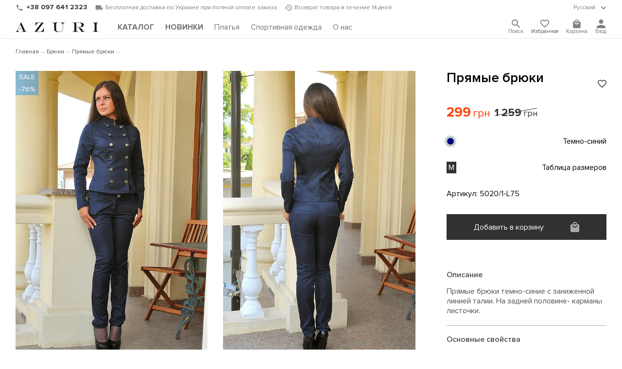

--- FILE ---
content_type: text/html; charset=UTF-8
request_url: https://www.azuri.ua/ru/detail/bryuki-5020-1-temno-siniy/?offer_id=15616
body_size: 17935
content:

<!DOCTYPE html>
<html lang="ru" prefix="og:http://ogp.me/ns#">
<head><script>(function(w,i,g){w[g]=w[g]||[];if(typeof w[g].push=='function')w[g].push(i)})
(window,'G-NEHYLJQ4P7','google_tags_first_party');</script><script async src="/6s2f/"></script>
			<script>
				window.dataLayer = window.dataLayer || [];
				function gtag(){dataLayer.push(arguments);}
				gtag('js', new Date());
				gtag('set', 'developer_id.dY2E1Nz', true);
				
			</script>
			

	<title>Купить Прямые брюки⭐ Магазин женской одежды AZURI</title>

	<link rel="alternate" hreflang="x-default" href="https://www.azuri.ua/detail/bryuki-5020-1-temno-siniy/" />
<link rel="alternate" hreflang="uk" href="https://www.azuri.ua/detail/bryuki-5020-1-temno-siniy/" />
<link rel="alternate" hreflang="ru" href="https://www.azuri.ua/ru/detail/bryuki-5020-1-temno-siniy/" />
<link rel="alternate" hreflang="en" href="https://www.azuri.ua/en/detail/bryuki-5020-1-temno-siniy/" />

		<meta charset="UTF-8"/>
		<meta http-equiv="X-UA-Compatible" content="IE=edge"/>
			<meta name="viewport" content="width=device-width, initial-scale=1.0, shrink-to-fit=no"/>
		<meta name="apple-mobile-web-app-capable" content="yes"/>
		<meta name="google-site-verification" content="IfuS8zKviKrdvwVrcHFiDxLq9LHEY3tqPAJlunQ0vhc" />
	
			<link rel="shortcut icon" href="/favicon.ico" type="image/x-icon">
				<link rel="preload" href="/local/templates/azuri_dev/fnt/ProximaNova-Regular.woff2" as="font" type="font/woff2" crossorigin>
				<link rel="preload" href="/local/templates/azuri_dev/fnt/ProximaNova-Semibold.woff2" as="font" type="font/woff2" crossorigin>
				<link rel="preload" href="/local/templates/azuri_dev/fnt/ProximaNova-Light.woff2" as="font" type="font/woff2" crossorigin>
				<link rel="stylesheet" type="text/css" href="/local/templates/azuri_dev/css/style.min.css?v=1766218855">
							<style>#sale-section{display:initial}@media only screen and (min-width:1024px){#sale-section{display:none}}</style>
			<style>img, svg, embed, object, iframe, video, audio, canvas {
		    vertical-align: middle;
		    max-width: 100%;
		    height: auto;
	    border: 0;
	}
	.box h1 {margin-bottom:1.5rem;font-size:1.8rem;font-weight:500;}
	@media(max-width:768px) { .box h1 {font-size:1.4rem;} }
	</style>

				<meta http-equiv="Content-Type" content="text/html; charset=UTF-8" />
<meta name="robots" content="noindex, follow" />
<meta name="keywords" content="Прямые брюки" />
<meta name="description" content="Заказать Прямые брюки ⭐ Прямые брюки темно-синие с заниженной линией талии. На задней половине- карманы листочки. ⭐ Магазин женской одежды AZURI" />
<link href="/bitrix/js/main/core/css/core.min.css?16228426913575" type="text/css" rel="stylesheet" />



<link href="/bitrix/js/ui/fonts/opensans/ui.font.opensans.min.css?16228426931861" type="text/css"  rel="stylesheet" />
<link href="/bitrix/js/main/popup/dist/main.popup.bundle.min.css?162284269123520" type="text/css"  rel="stylesheet" />
<link href="/bitrix/cache/css/s1/azuri_dev/template_2182a3d4d81c942ee81e3af4d6e02b7d/template_2182a3d4d81c942ee81e3af4d6e02b7d_v1.css?176667898372090" type="text/css"  data-template-style="true" rel="stylesheet" />
<script type="text/javascript">if(!window.BX)window.BX={};if(!window.BX.message)window.BX.message=function(mess){if(typeof mess==='object'){for(let i in mess) {BX.message[i]=mess[i];} return true;}};</script>
<script type="text/javascript">(window.BX||top.BX).message({'JS_CORE_LOADING':'Загрузка...','JS_CORE_NO_DATA':'- Нет данных -','JS_CORE_WINDOW_CLOSE':'Закрыть','JS_CORE_WINDOW_EXPAND':'Развернуть','JS_CORE_WINDOW_NARROW':'Свернуть в окно','JS_CORE_WINDOW_SAVE':'Сохранить','JS_CORE_WINDOW_CANCEL':'Отменить','JS_CORE_WINDOW_CONTINUE':'Продолжить','JS_CORE_H':'ч','JS_CORE_M':'м','JS_CORE_S':'с','JSADM_AI_HIDE_EXTRA':'Скрыть лишние','JSADM_AI_ALL_NOTIF':'Показать все','JSADM_AUTH_REQ':'Требуется авторизация!','JS_CORE_WINDOW_AUTH':'Войти','JS_CORE_IMAGE_FULL':'Полный размер'});</script>

<script type="text/javascript" src="/bitrix/js/main/core/core.min.js?1622842691259871"></script>

<script>BX.setJSList(['/bitrix/js/main/core/core_ajax.js','/bitrix/js/main/core/core_promise.js','/bitrix/js/main/polyfill/promise/js/promise.js','/bitrix/js/main/loadext/loadext.js','/bitrix/js/main/loadext/extension.js','/bitrix/js/main/polyfill/promise/js/promise.js','/bitrix/js/main/polyfill/find/js/find.js','/bitrix/js/main/polyfill/includes/js/includes.js','/bitrix/js/main/polyfill/matches/js/matches.js','/bitrix/js/ui/polyfill/closest/js/closest.js','/bitrix/js/main/polyfill/fill/main.polyfill.fill.js','/bitrix/js/main/polyfill/find/js/find.js','/bitrix/js/main/polyfill/matches/js/matches.js','/bitrix/js/main/polyfill/core/dist/polyfill.bundle.js','/bitrix/js/main/core/core.js','/bitrix/js/main/polyfill/intersectionobserver/js/intersectionobserver.js','/bitrix/js/main/lazyload/dist/lazyload.bundle.js','/bitrix/js/main/polyfill/core/dist/polyfill.bundle.js','/bitrix/js/main/parambag/dist/parambag.bundle.js']);
BX.setCSSList(['/bitrix/js/main/core/css/core.css','/bitrix/js/main/lazyload/dist/lazyload.bundle.css','/bitrix/js/main/parambag/dist/parambag.bundle.css']);</script>
<link rel="canonical" href="https://www.azuri.ua/ru/detail/bryuki-5020-1-temno-siniy/" />
<script type="application/ld+json">{"@context":"https://schema.org","@type":"Organization","@id":"https://www.azuri.ua/#organization","name":"AZURI","url":"https://www.azuri.ua/","logo":"https://www.azuri.ua/local/templates/azuri/img/slogo.png","sameAs":["https://www.instagram.com/azuri.ua/","https://www.facebook.com/azuri.ua/","https://www.youtube.com/channel/UCbdFe1XMEkiasrl3kgxMICQ","https://vm.tiktok.com/ZMd1tdFtr/","https://pinterest.com/azuri_ua/"],"contactPoint":[{"@type":"ContactPoint","telephone":"+380800337525","contactType":"customer service","areaServed":"UA","availableLanguage":["uk","ru","en"]}]}</script>
<script type="application/ld+json">{"@context":"https://schema.org","@type":"WebSite","@id":"https://www.azuri.ua/ru/#website","url":"https://www.azuri.ua/ru/","name":"AZURI","publisher":{"@id":"https://www.azuri.ua/#organization"},"inLanguage":"ru","potentialAction":[{"@type":"SearchAction","target":"https://www.azuri.ua/ru/search/?q={search_term_string}","query-input":"required name=search_term_string"}]}</script>
<script type="text/javascript">(window.BX||top.BX).message({'LANGUAGE_ID':'ru','FORMAT_DATE':'DD.MM.YYYY','FORMAT_DATETIME':'DD.MM.YYYY HH:MI:SS','COOKIE_PREFIX':'BITRIX_SM','SERVER_TZ_OFFSET':'7200','SITE_ID':'s1','SITE_DIR':'/','USER_ID':'','SERVER_TIME':'1769279465','USER_TZ_OFFSET':'0','USER_TZ_AUTO':'Y','bitrix_sessid':'379bf7a2f9b3816450617d1464d40da2'});</script>


<script type="text/javascript" src="/bitrix/js/main/popup/dist/main.popup.bundle.min.js?162284269158736"></script>
<script type="text/javascript">BX.setJSList(['/local/components/bitrix/search.title/script.js']);</script>
<script type="text/javascript">BX.setCSSList(['/local/templates/azuri_dev/template_styles.css']);</script>
<script type="text/javascript">
					(function () {
						"use strict";

						var counter = function ()
						{
							var cookie = (function (name) {
								var parts = ("; " + document.cookie).split("; " + name + "=");
								if (parts.length == 2) {
									try {return JSON.parse(decodeURIComponent(parts.pop().split(";").shift()));}
									catch (e) {}
								}
							})("BITRIX_CONVERSION_CONTEXT_s1");

							if (cookie && cookie.EXPIRE >= BX.message("SERVER_TIME"))
								return;

							var request = new XMLHttpRequest();
							request.open("POST", "/bitrix/tools/conversion/ajax_counter.php", true);
							request.setRequestHeader("Content-type", "application/x-www-form-urlencoded");
							request.send(
								"SITE_ID="+encodeURIComponent("s1")+
								"&sessid="+encodeURIComponent(BX.bitrix_sessid())+
								"&HTTP_REFERER="+encodeURIComponent(document.referrer)
							);
						};

						if (window.frameRequestStart === true)
							BX.addCustomEvent("onFrameDataReceived", counter);
						else
							BX.ready(counter);
					})();
				</script>
<script type="application/ld+json">
{
	"@context": "https://schema.org/",
	"@type": "Product",
	"name": "Прямые брюки",
	"image": ["https://www.azuri.ua/upload/resize_cache/webp/iblock/cab/660_880_1/cabd7fbcc6f498d8dd53cf5956a8f802.webp","https://www.azuri.ua/upload/resize_cache/webp/iblock/559/660_880_1/5595498147d0d88c918dccd6fb8a296a.webp"],
	"description": "Прямые брюки темно-синие с заниженной линией талии. На задней половине- карманы листочки.",
	"sku": "5020/1-L75",
	"brand": {
		"@type": "Brand",
		"name": "AZURI"
	},
	"offers": {
		"@type": "Offer",
		"url": "https://www.azuri.ua/ru/detail/bryuki-5020-1-temno-siniy/",
		"priceCurrency": "UAH",
		"price": "299.00",
		"itemCondition": "https://schema.org/NewCondition",
		"availability": "https://schema.org/InStock"
	}
}
</script>
<style>.tns-outer{padding:0 !important}.tns-outer [hidden]{display:none !important}.tns-outer [aria-controls],.tns-outer [data-action]{cursor:pointer}.tns-slider{-webkit-transition:all 0s;-moz-transition:all 0s;transition:all 0s}.tns-slider>.tns-item{-webkit-box-sizing:border-box;-moz-box-sizing:border-box;box-sizing:border-box}.tns-horizontal.tns-subpixel{white-space:nowrap}.tns-horizontal.tns-subpixel>.tns-item{display:inline-block;vertical-align:top;white-space:normal}.tns-horizontal.tns-no-subpixel:after{content:'';display:table;clear:both}.tns-horizontal.tns-no-subpixel>.tns-item{float:left}.tns-horizontal.tns-carousel.tns-no-subpixel>.tns-item{margin-right:-100%}.tns-no-calc{position:relative;left:0}.tns-gallery{position:relative;left:0;min-height:1px}.tns-gallery>.tns-item{position:absolute;left:-100%;-webkit-transition:transform 0s, opacity 0s;-moz-transition:transform 0s, opacity 0s;transition:transform 0s, opacity 0s}.tns-gallery>.tns-slide-active{position:relative;left:auto !important}.tns-gallery>.tns-moving{-webkit-transition:all 0.25s;-moz-transition:all 0.25s;transition:all 0.25s}.tns-autowidth{display:inline-block}.tns-lazy-img{-webkit-transition:opacity 0.6s;-moz-transition:opacity 0.6s;transition:opacity 0.6s;opacity:0.6}.tns-lazy-img.tns-complete{opacity:1}.tns-ah{-webkit-transition:height 0s;-moz-transition:height 0s;transition:height 0s}.tns-ovh{overflow:hidden}.tns-visually-hidden{position:absolute;left:-10000em}.tns-transparent{opacity:0;visibility:hidden}.tns-fadeIn{opacity:1;filter:alpha(opacity=100);z-index:0}.tns-normal,.tns-fadeOut{opacity:0;filter:alpha(opacity=0);z-index:-1}.tns-vpfix{white-space:nowrap}.tns-vpfix>div,.tns-vpfix>li{display:inline-block}.tns-t-subp2{margin:0 auto;width:310px;position:relative;height:10px;overflow:hidden}.tns-t-ct{width:2333.3333333%;width:-webkit-calc(100% * 70 / 3);width:-moz-calc(100% * 70 / 3);width:calc(100% * 70 / 3);position:absolute;right:0}.tns-t-ct:after{content:'';display:table;clear:both}.tns-t-ct>div{width:1.4285714%;width:-webkit-calc(100% / 70);width:-moz-calc(100% / 70);width:calc(100% / 70);height:10px;float:left}.mini-slider.mini-slider2 .mini-slider-item{position:relative;top:auto;left:auto}
.tns-outer > button{ display:none; }
.tns-nav {position:absolute;bottom:10px;left:10px;right:10px;text-align:center;z-index:2;}
.tns-nav button {background:#fff;width:10px;height:10px;border-radius:100%;opacity:.5;margin:5px;}
.tns-nav button.tns-nav-active {background:none;border:2px solid #000;height:13px;width:13px;}
#tns1 > .tns-item img {width:100%;height:100%;object-fit:cover;/* position: absolute; *//* left: 0; *//* right: 0; *//* bottom: 0; *//* top: 0; */}
#tns1 > .tns-item{height:100%;overflow:hidden;}
#tns1{height:100%;overflow:hidden;}
#tns1-iw{height:100%;}
.tns-outer{height:100%;}

@media(max-width:768px) {
.top-slider{overflow:hidden;}
    .element .mini-slider2:not([data-slider-id]) {
        max-height: 700px;
	background:none;
        }
	.element .images-gallery{overflow:hidden;height: 142.5vw;}
	.element .btn-basket{justify-content: center}
}
</style>
<meta property="og:image" content="https://www.azuri.ua/upload/resize_cache/webp/iblock/cab/cabd7fbcc6f498d8dd53cf5956a8f802.webp" />
<meta property="og:type" content="article" />
<meta property="og:title" content="Прямые брюки ⭐ Магазин женской одежды ТМ AZURI" />
<meta property="og:description" content="Прямые брюки ⭐ Прямые брюки темно-синие с заниженной линией талии. На задней половине- карманы листочки. ⭐ Магазин женской одежды ТМ AZURI" />
<meta property="og:url" content="https://www.azuri.ua/ru/detail/bryuki-5020-1-temno-siniy/" />



<script type="text/javascript"  src="/bitrix/cache/js/s1/azuri_dev/template_7cfe2fed919d8deeaacb0e3163e20255/template_7cfe2fed919d8deeaacb0e3163e20255_v1.js?176667898310302"></script>
<script type="text/javascript">var _ba = _ba || []; _ba.push(["aid", "5d791f5afbaa469897b68d0f25a9367a"]); _ba.push(["host", "www.azuri.ua"]); (function() {var ba = document.createElement("script"); ba.type = "text/javascript"; ba.async = true;ba.src = (document.location.protocol == "https:" ? "https://" : "http://") + "bitrix.info/ba.js";var s = document.getElementsByTagName("script")[0];s.parentNode.insertBefore(ba, s);})();</script>


							<!-- Analytics queue bootstrap (third-party scripts loaded with a short delay in footer) -->
			<script>
				window.dataLayer = window.dataLayer || [];
				window.dataLayer.push({ 'gtm.start': new Date().getTime(), event: 'gtm.js' });
				function gtag(){window.dataLayer.push(arguments);}
				gtag('js', new Date());
				gtag('config', 'G-NEHYLJQ4P7');

				(function(f){
					if (f.fbq) { return; }
					const n = f.fbq = function(){
						return n.callMethod ? n.callMethod.apply(n, arguments) : n.queue.push(arguments);
					};
					if (!f._fbq) { f._fbq = n; }
					n.push = n;
					n.loaded = false;
					n.version = '2.0';
					n.queue = [];
				})(window);
				fbq('init', '454321471578154');
				fbq('track', 'PageView');
			</script>
	</head>

<body>
	<noscript><iframe src="https://www.googletagmanager.com/ns.html?id=GTM-NG4S87J" height="0" width="0" style="display:none;visibility:hidden"></iframe></noscript>
	<noscript><img height="1" width="1" style="display:none" src="https://www.facebook.com/tr?id=454321471578154&ev=PageView&noscript=1"/></noscript>
		<header id="__header">
			<div class="top-line">
				<section class="only-desktop">
					<div class="phone">
						<img src="/local/templates/azuri/img/phone.svg" alt="phone" width="16" height="16"/>
						<a href="tel:0800337525">0 800 337 525</a>
					</div>
					<div class="info-shipping">
						<img src="/local/templates/azuri/img/shipping.svg" alt="shipping" width="16" height="16"/>
						Бесплатная доставка по Украине при полной оплате заказа					</div>
					<div class="info-moneyback">
						<img src="/local/templates/azuri/img/moneyback.svg" alt="moneyback" width="15" height="12"/>
						Возврат товара в течение 14 дней					</div>
				</section>
			<div class="lang-version">
				<details role="toggle">
					<summary>
						<div class="summary-tag">
								Русский								<img src="/local/templates/azuri/img/chevron-down.svg" alt="caret" role="caret" width="16" height="16"/>
							</div>
						</summary>
					<section>
						<ul>
							<li class=""><a href="/detail/bryuki-5020-1-temno-siniy/">Українською</a></li><li class="active"><a href="javascript:location.assign('/ru/detail/bryuki-5020-1-temno-siniy/')">Русский</a></li><li class=""><a href="/en/detail/bryuki-5020-1-temno-siniy/">English</a></li>						</ul>
					</section>
				</details>
			</div>
					</div>
		<div class="bottom-line">
						<div id="toggle-menu" onclick="document.body.classList.toggle('__menu')">
				<span></span>
				<span></span>
				<span></span>
			</div>
			<a class="logo" href="/ru/"><img src="/local/templates/azuri/img/logo.svg" alt="logo"/></a>
			<nav class="menu">
				<ul>
										<li id="main-menu-trigger" class="">
													<a href="/ru/catalog/"><b>КАТАЛОГ</b></a>
											</li>
											<li class=""><a href="/ru/catalog/novinki/"><span style="font-weight:bold;">НОВИНКИ</span></a></li>
											<li class=""><a href="/ru/catalog/platya-kombinezony/"><span style="">Платья</span></a></li>
											<li class=""><a href="/ru/catalog/sportivnaya-odezhda/"><span style="">Спортивная одежда</span></a></li>
											<li class=""><a href="/ru/about/"><span style="">О нас</span></a></li>
									</ul>
			</nav>
			<div class="access">
				<details class="search" role="toggle" onclick="selectSearchText(this)">
					<summary>
						<div class="summary-tag">
														<svg viewBox="0 0 18 18"  fill="currentColor" xmlns="http://www.w3.org/2000/svg">
								<path d="M12.5 11H11.71L11.43 10.73C12.41 9.59 13 8.11 13 6.5C13 2.91 10.09 0 6.5 0C2.91 0 0 2.91 0 6.5C0 10.09 2.91 13 6.5 13C8.11 13 9.59 12.41 10.73 11.43L11 11.71V12.5L16 17.49L17.49 16L12.5 11ZM6.5 11C4.01 11 2 8.99 2 6.5C2 4.01 4.01 2 6.5 2C8.99 2 11 4.01 11 6.5C11 8.99 8.99 11 6.5 11Z" fill="#7E838B"/>
							</svg>
							<span>Поиск</span>
						</div>
					</summary>
					<section class="search-form">
							<div id="title-search">
		<form action="/ru/search/">
			<div class="inner-layout">
				<input required id="title-search-input" type="search" name="q" inputmode="verbatim" value="" placeholder="Что будем искать?" autocomplete="off" autofocus/>
								<button name="s" value="Поиск">Поиск</button>
			</div>
		</form>
	</div>

<script>
	BX.ready(function(){
		new JCTitleSearch({
			'AJAX_PAGE' : '/ru/detail/bryuki-5020-1-temno-siniy/?offer_id=15616&amp;ELEMENT_CODE=bryuki-5020-1-temno-siniy',
			'CONTAINER_ID': 'title-search',
			'INPUT_ID': 'title-search-input',
			'MIN_QUERY_LEN': 2
		});
	});
</script>					</section>
				</details>
				<div class="favorites-container" data-items="0">
					<a href="/ru/personal/wishlist/">
												<svg viewBox="0 0 20 19" fill="currentColor" xmlns="http://www.w3.org/2000/svg">
							<path d="M14.5 0C12.76 0 11.09 0.81 10 2.09C8.91 0.81 7.24 0 5.5 0C2.42 0 0 2.42 0 5.5C0 9.28 3.4 12.36 8.55 17.04L10 18.35L11.45 17.03C16.6 12.36 20 9.28 20 5.5C20 2.42 17.58 0 14.5 0ZM10.1 15.55L10 15.65L9.9 15.55C5.14 11.24 2 8.39 2 5.5C2 3.5 3.5 2 5.5 2C7.04 2 8.54 2.99 9.07 4.36H10.94C11.46 2.99 12.96 2 14.5 2C16.5 2 18 3.5 18 5.5C18 8.39 14.86 11.24 10.1 15.55Z" fill="#7E838B"/>
						</svg>
						<span>Избранное</span>
					</a>
				</div>
									<div class="basket" data-items="0">
						<a href="/ru/personal/basket/" onclick="document.body.classList.toggle('__basket'); return false;">
													<svg viewBox="0 0 18 21" fill="currentColor" xmlns="http://www.w3.org/2000/svg">
							<path d="M16 5H14C14 2.24 11.76 0 9 0C6.24 0 4 2.24 4 5H2C0.9 5 0.00999999 5.9 0.00999999 7L0 19C0 20.1 0.9 21 2 21H16C17.1 21 18 20.1 18 19V7C18 5.9 17.1 5 16 5ZM9 2C10.66 2 12 3.34 12 5H6C6 3.34 7.34 2 9 2ZM9 12C6.24 12 4 9.76 4 7H6C6 8.66 7.34 10 9 10C10.66 10 12 8.66 12 7H14C14 9.76 11.76 12 9 12Z" fill="#7E838B"/>
						</svg>
						<span>Корзина</span>
					</a>
				</div>
									<div class="account">
						<a onclick="modal.getContent('/lib/auth.php',{onopen:{},init:'Y',lang_id:'ru'},'authFormInit')" id="_log_in">
							<svg viewBox="0 0 16 16" fill="currentColor" xmlns="http://www.w3.org/2000/svg">
								<path d="M8 8C10.21 8 12 6.21 12 4C12 1.79 10.21 0 8 0C5.79 0 4 1.79 4 4C4 6.21 5.79 8 8 8ZM8 10C5.33 10 0 11.34 0 14V16H16V14C16 11.34 10.67 10 8 10Z" fill="#7E838B"/>
							</svg>
														<span>Вход</span>
						</a>
					</div>
							</div>
		</div>

		<div id="catalog-menu">
			<div class="box content">
				<div class="always">
										<span id="full-catalog" class=""><a href="/ru/catalog/"><b>КАТАЛОГ</b></a></span>
					<details  class=""><summary><div class="summary-tag"><a href="/ru/catalog/novinki/">НОВИНКИ</a></div></summary><ul></ul></details><details  class=""><summary><div class="summary-tag"><a href="/ru/catalog/platya-kombinezony/">Платья, комбинезоны</a><img src="/local/templates/azuri/img/chevron-down.svg" alt="caret" role="caret"/></div></summary><ul><li class=""><a href="/ru/catalog/korotkie/">Короткие</a></li><li class=""><a href="/ru/catalog/midi/">Миди</a></li><li class=""><a href="/ru/catalog/dlinnye/">Длинные</a></li><li class=""><a href="/ru/catalog/odnotonnye/">Однотонные</a></li><li class=""><a href="/ru/catalog/ofisnye/">Офисные</a></li><li class=""><a href="/ru/catalog/vechernie/">Вечерние</a></li><li class=""><a href="/ru/catalog/s-printom/">С принтом</a></li><li class=""><a href="/ru/catalog/sarafany/">Сарафаны</a></li><li class=""><a href="/ru/catalog/kombinezony/">Комбинезоны</a></li></ul></details><details  class=""><summary><div class="summary-tag"><a href="/ru/catalog/rubashki-bluzy/">Рубашки, блузы</a><img src="/local/templates/azuri/img/chevron-down.svg" alt="caret" role="caret"/></div></summary><ul><li class=""><a href="/ru/catalog/bluzki/">Блузки</a></li><li class=""><a href="/ru/catalog/odnotonnye_1/">Однотонные</a></li><li class=""><a href="/ru/catalog/printovannye/">Принтованные</a></li><li class=""><a href="/ru/catalog/rubashki_1/">Рубашки</a></li><li class=""><a href="/ru/catalog/s-dlinnym-rukavom/">С длинным рукавом</a></li><li class=""><a href="/ru/catalog/s-korotkim-rukavom/">С коротким рукавом</a></li></ul></details><details  class=""><summary><div class="summary-tag"><a href="/ru/catalog/pidzhaki-kostyumy/">Пиджаки, костюмы</a><img src="/local/templates/azuri/img/chevron-down.svg" alt="caret" role="caret"/></div></summary><ul><li class=""><a href="/ru/catalog/bryuki_2/">Брюки</a></li><li class=""><a href="/ru/catalog/pidzhaki/">Пиджаки</a></li><li class=""><a href="/ru/catalog/yubki/">Юбки</a></li><li class=""><a href="/ru/catalog/kostyumy/">Костюмы</a></li></ul></details><details  class=""><summary><div class="summary-tag"><a href="/ru/catalog/yubki_1/">Юбки</a><img src="/local/templates/azuri/img/chevron-down.svg" alt="caret" role="caret"/></div></summary><ul><li class=""><a href="/ru/catalog/dlinnye_1/">Длинные</a></li><li class=""><a href="/ru/catalog/kozhanye/">Кожаные</a></li><li class=""><a href="/ru/catalog/korotkie_1/">Короткие</a></li><li class=""><a href="/ru/catalog/midi_1/">Миди</a></li><li class=""><a href="/ru/catalog/plissirovannye/">Плиссированные</a></li></ul></details><details  class=""><summary><div class="summary-tag"><a href="/ru/catalog/bryuki/">Брюки</a><img src="/local/templates/azuri/img/chevron-down.svg" alt="caret" role="caret"/></div></summary><ul><li class=""><a href="/ru/catalog/losiny/">Лосины</a></li><li class=""><a href="/ru/catalog/bryuki_1/">Брюки</a></li></ul></details><details  class=""><summary><div class="summary-tag"><a href="/ru/catalog/shorty/">Шорты</a><img src="/local/templates/azuri/img/chevron-down.svg" alt="caret" role="caret"/></div></summary><ul><li class=""><a href="/ru/catalog/povsednevnye-shorty/">Повседневные шорты</a></li><li class=""><a href="/ru/catalog/sportivnye-shorty/">Спортивные шорты</a></li></ul></details><details  class=""><summary><div class="summary-tag"><a href="/ru/catalog/kardigany-svitery/">Кардиганы, свитеры</a><img src="/local/templates/azuri/img/chevron-down.svg" alt="caret" role="caret"/></div></summary><ul><li class=""><a href="/ru/catalog/zhilety/">Жилеты</a></li><li class=""><a href="/ru/catalog/kardigany/">Кардиганы</a></li><li class=""><a href="/ru/catalog/svitery/">Свитеры</a></li></ul></details><details  class=""><summary><div class="summary-tag"><a href="/ru/catalog/dzhinsy/">Джинсы</a><img src="/local/templates/azuri/img/chevron-down.svg" alt="caret" role="caret"/></div></summary><ul><li class=""><a href="/ru/catalog/dzhinsovye-bryuki/">Джинсовые брюки</a></li><li class=""><a href="/ru/catalog/dzhinsovye-yubki/">Джинсовые юбки</a></li></ul></details><details  class=""><summary><div class="summary-tag"><a href="/ru/catalog/sportivnaya-odezhda/">Спортивная одежда</a><img src="/local/templates/azuri/img/chevron-down.svg" alt="caret" role="caret"/></div></summary><ul><li class=""><a href="/ru/catalog/kostyumy-progulochnye/">Костюмы прогулочные</a></li><li class=""><a href="/ru/catalog/sportivnye-bryuki/">Спортивные брюки</a></li><li class=""><a href="/ru/catalog/tyeplye-kostyumy/">Тёплые костюмы</a></li><li class=""><a href="/ru/catalog/khudi-kofty-i-svitshoty/">Худи, кофты и свитшоты</a></li></ul></details><details  class=""><summary><div class="summary-tag"><a href="/ru/catalog/svitshoty/">Свитшоты</a><img src="/local/templates/azuri/img/chevron-down.svg" alt="caret" role="caret"/></div></summary><ul><li class=""><a href="/ru/catalog/bez-kapyushona/">Без капюшона</a></li><li class=""><a href="/ru/catalog/odnotonnye_2/">Однотонные</a></li><li class=""><a href="/ru/catalog/s-kapyushonom/">С капюшоном</a></li><li class=""><a href="/ru/catalog/s-printom_1/">С принтом</a></li><li class=""><a href="/ru/catalog/tyeplye/">Тёплые</a></li></ul></details><details  class=""><summary><div class="summary-tag"><a href="/ru/catalog/futbolki-topy-bodi-longslivy/">Футболки, топы, боди, лонгсливы</a><img src="/local/templates/azuri/img/chevron-down.svg" alt="caret" role="caret"/></div></summary><ul><li class=""><a href="/ru/catalog/bodi/">Боди</a></li><li class=""><a href="/ru/catalog/krop-topy/">Кроп-топы</a></li><li class=""><a href="/ru/catalog/mayki/">Майки</a></li><li class=""><a href="/ru/catalog/futbolki/">Футболки</a></li><li class=""><a href="/ru/catalog/longslivy/">Лонгсливы</a></li></ul></details><details  class=""><summary><div class="summary-tag"><a href="/ru/catalog/domashnyaya-odezhda/">Домашняя одежда</a><img src="/local/templates/azuri/img/chevron-down.svg" alt="caret" role="caret"/></div></summary><ul><li class=""><a href="/ru/catalog/pizhamy/">Пижамы</a></li></ul></details><details  class=""><summary><div class="summary-tag"><a href="/ru/catalog/verkhnyaya-odezhda/">Верхняя одежда</a><img src="/local/templates/azuri/img/chevron-down.svg" alt="caret" role="caret"/></div></summary><ul><li class=""><a href="/ru/catalog/palto/">Пальто</a></li></ul></details><details  class=""><summary><div class="summary-tag"><a href="/ru/catalog/aksessuary/">Аксессуары</a><img src="/local/templates/azuri/img/chevron-down.svg" alt="caret" role="caret"/></div></summary><ul><li class=""><a href="/ru/catalog/golovnye-ubory/">Головные уборы</a></li></ul></details><details  class=""><summary><div class="summary-tag"><a href="/ru/catalog/muzhskaya-odezhda/">Мужская одежда</a><img src="/local/templates/azuri/img/chevron-down.svg" alt="caret" role="caret"/></div></summary><ul><li class=""><a href="/ru/catalog/futbolki_1/">Футболки</a></li><li class=""><a href="/ru/catalog/shorty_1/">Шорты</a></li><li class=""><a href="/ru/catalog/rubashki_2/">Рубашки</a></li><li class=""><a href="/ru/catalog/sportivnaya-odezhda_1/">Спортивная одежда</a></li></ul></details><details  class=""><summary><div class="summary-tag"><a href="/ru/catalog/rozprodazha/">Розпродажа</a><img src="/local/templates/azuri/img/chevron-down.svg" alt="caret" role="caret"/></div></summary><ul><li class=""><a href="/ru/catalog/platya-i-yubki/">Платья и Юбки</a></li><li class=""><a href="/ru/catalog/bluzki-rubashki-topy/">Блузки, рубашки, топы</a></li><li class=""><a href="/ru/catalog/sport-cesual/">Спорт cesual</a></li><li class=""><a href="/ru/catalog/trikotazh-svitera-longslivy/">Трикотаж, свитера, лонгсливы</a></li><li class=""><a href="/ru/catalog/verkhnyaya-odezhda-kostyumy-bryuki/">Верхняя одежда, костюмы, брюки</a></li></ul></details>				</div>
							</div>
			<!-- <a class="close-menu" onclick="document.body.classList.remove('__menu')">&#x2715;</a> -->
		</div>

		<!-- Здесь компонент мини-корзины -->
		<div id="mini-basket" data-title="Корзина" class="">
						<hr data-item="">
<div class="scroller" data-count="0">
		<div class="notify"></div>
	<div class="list">
		Ваша корзина пуста	</div>
</div>

	<script>
		document.querySelector('header .basket').dataset.items = 0;
	</script>
		</div>

	</header>
			<main id="main">
	
			
<div class="box content mb-2_0">
	<br>
	<ul class="breadcrumbs" itemprop="http://schema.org/breadcrumb" itemscope itemtype="http://schema.org/BreadcrumbList">
		<li itemprop="itemListElement" itemscope itemtype="https://schema.org/ListItem"><a href="/ru/" itemprop="item"><span itemprop="name">Главная</span></a><meta itemprop="position" content="1"/></li><li itemprop="itemListElement" itemscope itemtype="https://schema.org/ListItem"><a href="/ru/catalog/bryuki/" itemprop="item"><span itemprop="name">Брюки</span></a><meta itemprop="position" content="2"/></li><li itemprop="itemListElement" itemscope itemtype="https://schema.org/ListItem"><a href="/ru/detail/bryuki-5020-1-temno-siniy/" itemprop="item" aria-current="page"><span itemprop="name">Прямые брюки</span></a><meta itemprop="position" content="3"/></li>	</ul>
</div>

<div class="box content mb-4_0">
	
<div class="element mb-4_0">
	<div class="images-gallery mb-2_0">
		<div class="label-container short" data-label="SALE">
			<div class="label-item label-item--sale" data-before="SALE" data-after="-76%"></div>
			<div class="label-item label-item--action" data-before="АКЦИЯ" data-after="-76%"></div>
		</div>
		<ul class="mini-slider2 gallery" data-type="glide" data-auto="" data-oninit="sliderOnLoad" data-onchange="sliderOnChange" data-dir="rtl" data-duration="500">
			<li><div class="img-box"><img src="/upload/resize_cache/webp/iblock/cab/660_880_1/cabd7fbcc6f498d8dd53cf5956a8f802.webp" alt="Прямые брюки" data-zoom draggable="false" loading="eager" fetchpriority="high" decoding="async" width="584" height="880" /></div></li>
							<li><div class="img-box"><img src="/upload/resize_cache/webp/iblock/559/660_880_1/5595498147d0d88c918dccd6fb8a296a.webp" alt="Прямые брюки" data-zoom draggable="false" loading="lazy" decoding="async" width="584" height="880" /></div></li>
					</ul>
	</div>
	<div class="element-info" role="favorites">
				<div class="name mb-1_0">
			<h1>Прямые брюки</h1>
							<span data-offer_id="15616" title="Добавить в избранное"><svg class="favorites hidden" xmlns="http://www.w3.org/2000/svg" fill="currentColor" viewBox="0 0 20 19"><path d="M14.5 0C12.76 0 11.09 0.81 10 2.09C8.91 0.81 7.24 0 5.5 0C2.42 0 0 2.42 0 5.5C0 9.28 3.4 12.36 8.55 17.04L10 18.35L11.45 17.03C16.6 12.36 20 9.28 20 5.5C20 2.42 17.58 0 14.5 0ZM10.1 15.55L10 15.65L9.9 15.55C5.14 11.24 2 8.39 2 5.5C2 3.5 3.5 2 5.5 2C7.04 2 8.54 2.99 9.07 4.36H10.94C11.46 2.99 12.96 2 14.5 2C16.5 2 18 3.5 18 5.5C18 8.39 14.86 11.24 10.1 15.55Z" fill="currentColor"/></svg></span>
								</div>
		<div class="__price mb-2_0">
						<span data-valuta="грн">1 259</span>
			<span data-valuta="грн" data-wholesale="">299</span>
		</div>
		<div class="color-line mb-2_0">
			<div class="__colors">
									<label title="Темно-синий"><input checked type="radio" name="color" value="L75" onchange="gtm_prod('5020/1-L75');offerColor(this);metaPixelVievContent('5020/1-L75')"/><span style="background-image:url(/upload/resize_cache/webp/upload/uf/b72/b7200ebb916279fd28936d0ce2dd5b9a.webp)"></span></label>
							</div>
			<span>Темно-синий</span>
		</div>
		<div class="size-line mb-2_0">
			<div class="__sizes">
														<label >
						<input checked type="radio" name="size" value="M" onchange="offerSize(this)" />
						<span>M</span>
											</label>
							</div>
			<span onclick="modal.getContent('/lib/size_table.php', {lang: 'ru'})">Таблица размеров</span>
		</div>

		<div class="mb-2_0">Артикул: <span id="art">5020/1-L75</span></div>

		<button id="add-to-basket" class="btn-basket mb-4_0" data-avail="1" data-offer_id="15616" data-currency="UAH" data-xml_id="2c61a543-af47-11e7-9856-000c297b3582" data-price="299.00" onclick="miniBasket.add(this)" >
			Добавить в корзину			<svg xmlns="http://www.w3.org/2000/svg" width="18" height="21" fill="currentColor" viewBox="0 0 18 21">
				<path d="M16 5H14C14 2.24 11.76 0 9 0C6.24 0 4 2.24 4 5H2C0.9 5 0.00999999 5.9 0.00999999 7L0 19C0 20.1 0.9 21 2 21H16C17.1 21 18 20.1 18 19V7C18 5.9 17.1 5 16 5ZM9 2C10.66 2 12 3.34 12 5H6C6 3.34 7.34 2 9 2ZM9 12C6.24 12 4 9.76 4 7H6C6 8.66 7.34 10 9 10C10.66 10 12 8.66 12 7H14C14 9.76 11.76 12 9 12Z" fill="#aaa">
			</svg>
		</button>


		<div class="description mb-4_0">
			<h6 class="reg mb-1_0">Описание</h6>
			<div>Прямые брюки темно-синие с заниженной линией талии. На задней половине- карманы листочки.</div>
			<br><hr><br>
			<h6 class="reg mb-1_0">Основные свойства</h6>
			<ul class="props-list">
				<li><b>Материал</b><span>Костюмная&nbsp;Мемори</span></li><li><b>Состав</b><span>50%&nbsp;коттон,<wbr>&nbsp;40%&nbsp;полиэстер,<wbr>&nbsp;10%&nbsp;эластан</span></li><li><b>Застежка</b><span>Змейка</span></li><li><b>Особенности кроя</b><span>Узкий</span></li><li><b>Карман</b><span>Да</span></li>			</ul>
			<br><hr>
		</div>
		<div class="advert">
			<div class="info-shipping">
				<img src="/local/templates/azuri/img/shipping.svg" alt="shipping"/>
				Бесплатная доставка по Украине			</div>
			<div class="info-moneyback">
				<img src="/local/templates/azuri/img/moneyback.svg" alt="moneyback"/>
				Возврат товара в течение 14 дней			</div>
		</div>
	</div>
</div>

<script>
	const __offer = {"L75":{"SIZE":{"M":{"ID":15616,"SHOW":true}},"COLOR":"\/upload\/uf\/b72\/b7200ebb916279fd28936d0ce2dd5b9a.png","NAME":"\u0422\u0435\u043c\u043d\u043e-\u0441\u0438\u043d\u0438\u0439","PICTURE_ORIGINAL":"\/upload\/resize_cache\/webp\/iblock\/cab\/cabd7fbcc6f498d8dd53cf5956a8f802.webp","PICTURE":"\/upload\/resize_cache\/iblock\/cab\/660_880_1\/cabd7fbcc6f498d8dd53cf5956a8f802.jpg","PICTURE_W":584,"PICTURE_H":880,"HORIZONTAL_PICTURE_ORIGINAL":"\/upload\/resize_cache\/webp\/iblock\/787\/7876dd1236bd8b087df6dc66c09dbfcb.webp","HORIZONTAL_PICTURE":"\/upload\/resize_cache\/iblock\/787\/1320_880_1\/7876dd1236bd8b087df6dc66c09dbfcb.jpg","HORIZONTAL_PICTURE_W":584,"HORIZONTAL_PICTURE_H":880,"TOVAR_NAME":"\u041f\u0440\u044f\u043c\u044b\u0435 \u0431\u0440\u044e\u043a\u0438","MORE_PHOTO_ORIGINAL":["\/upload\/resize_cache\/webp\/iblock\/559\/5595498147d0d88c918dccd6fb8a296a.webp"],"MORE_PHOTO":["\/upload\/resize_cache\/iblock\/559\/660_880_1\/5595498147d0d88c918dccd6fb8a296a.jpg"],"MORE_PHOTO_W":[584],"MORE_PHOTO_H":[880],"PRICE":{"PRICE_XML_ID":"2c61a543-af47-11e7-9856-000c297b3582","ICON_SHOW":"SALE","BASE_PRICE":"1259.00","DISCOUNT_PRICE":"299.00","DISCOUNT":960,"PERCENT":76.3,"ID":19,"BASE_OPT":null,"PRIZ_OPT":false,"CURRENCY":"\u0433\u0440\u043d","CURRENCY_BASKET":"UAH","DIGIT":0,"BASE_PRICE_PRINT":"","DISCOUNT_PRICE_PRINT":"299 \u0433\u0440\u043d"},"ARTICLE":"5020\/1-L75"}};
	const __gtm_prod = {"5020\/1-L75":{"name":"\u041f\u0440\u044f\u043c\u044b\u0435 \u0431\u0440\u044e\u043a\u0438","id":"5020\/1-L75","price":"299.00","price_old":"1259.00","brand":"Azuri","category":"\u0411\u0440\u044e\u043a\u0438","variant":"\u0422\u0435\u043c\u043d\u043e-\u0441\u0438\u043d\u0438\u0439"}};
	const gtmList = localStorage.getItem('GTM_LIST');

	let __item = '5020/1-L75';
	let __currency_code = 'UAH';

	function gtagjs(event_name, all = true) {
		let item, items = [], i = 0;
		if(all) {
			for(let k in __gtm_prod) {
				item = __gtm_prod[k];
				items.push({
					item_id: k,
					item_name: item.name,
					discount: parseFloat(item.price_old) - parseFloat(item.price),
					index: i++,
					item_brand: item.brand,
					item_category: item.category,
					item_variant: item.variant,
					price: parseFloat(item.price_old),
					quantity: 1
				});
			}
		} else {
			item = __gtm_prod[__item];
			items.push({
				item_id: __item,
				item_name: item.name,
				discount: parseFloat(item.price_old) - parseFloat(item.price),
				index: i++,
				item_brand: item.brand,
				item_category: item.category,
				item_variant: item.variant,
				price: parseFloat(item.price_old),
				quantity: 1
			});
		}
		gtag("event", event_name, {
			currency: __currency_code,
			value: parseFloat(__gtm_prod[__item].price),
			items: items
		});
	}

	function gtm_prod(key) {
		try {
			__item = key;
			// dataLayer.push({ ecommerce: null }); // Clear the previous ecommerce object.
			dataLayer.push({
				event: 'productDetail',
				ecommerce: {
					detail: {
						actionField: {list: gtmList}, //a list from where a product was opened.
						products: [ __gtm_prod[key] ]
					}
				}
			});
			setTimeout(() => {
				// dataLayer.push({ ecommerce: null }); // Clear the previous ecommerce object.
				dataLayer.push({
					ecommerce: {
						currencyCode: __currency_code,
						impressions: [ __gtm_prod[key] ]
					}
				});
			}, 100);
		} catch(err) {
			console.warn(err);
		}
	}

	/*
	function gtm_basket_add() {
		try {
			//gtagjs("add_to_cart", false);
			let obj = {}, pobj = __gtm_prod[__item];
			for(k in pobj) obj[k] = pobj[k];
			obj['quantity'] = 1;
			// dataLayer.push({ ecommerce: null }); // Clear the previous ecommerce object.
			dataLayer.push({
				event: 'addToCart',
				ecommerce: {
					add: {
						actionField: {list: gtmList},
						products: [ obj ]
					}
				}
			});
		} catch(err) {
			console.warn(err);
		}
	}
	*/

	document.addEventListener('DOMContentLoaded', () => {
		gtm_prod(__item);
		dataLayer.push({
			'event': 'rem',
			'ecomm_itemid': __item,
			'ecomm_pagetype': 'product',
			'ecomm_category': __gtm_prod[__item].category,
			'ecomm_totalvalue': __gtm_prod[__item].price
		});
		gtagjs("view_item", false);
		metaPixelVievContent();
	}, false);

	function metaPixelVievContent(article = null) {
		fbq('track', 'ViewContent', {
			content_ids: article ? [article] : [__item],
			content_type: 'product'
		});
	}

</script>
<script defer src="/local/templates/azuri_dev/js/tiny-slider.js"></script>
<script>
	document.addEventListener('DOMContentLoaded', () => {
		if (window.outerWidth < 768 && typeof window.tns === 'function') {
			window.tns({
				container: '.mini-slider2',
				items: 1,
				///mode: 'gallery',
				controls: false,
				navPosition: 'top',
				arrowKeys: true,
				mouseDrag: true,
				autoplay: false,
				autoplayPosition: 'bottom',
				autoplayTimeout: 5000,
				speed: 800,
				//lazyload: true
			});
		}
	});
</script>
</div>

<div class="box content latest mb-4_0">
	<h2>НОВИНКИ</h2>
			<div class="__hscroll gap_1-0" controls data-rate="" data-oninit="" data-onscroll="" data-onedge="">
			<ul>
							<li>
					<div class="card">
						<div class="label-container" data-label="RETAIL">
							<div class="label-item label-item--sale" data-before="RETAIL" data-after="-0%"></div>
							<div class="label-item label-item--action" data-before="АКЦИЯ" data-after="-0%"></div>
						</div>
					<div style="position:relative">
						<a href="/ru/detail/plate-6959/?offer_id=24084" onclick="gtm_click_slider('6959-B01')"><img src="/upload/resize_cache/webp/iblock/eac/660_880_1/eac8fa0319c4d4f54e153f9ce7017b13.webp" alt="Черное приталенное платье с элегантными вставками из кружева" loading="lazy"/></a>
													<span data-offer_id="24084" title="Добавить в избранное"><svg class="favorites" xmlns="http://www.w3.org/2000/svg" fill="currentColor" viewBox="0 0 20 19"><path d="M14.5 0C12.76 0 11.09 0.81 10 2.09C8.91 0.81 7.24 0 5.5 0C2.42 0 0 2.42 0 5.5C0 9.28 3.4 12.36 8.55 17.04L10 18.35L11.45 17.03C16.6 12.36 20 9.28 20 5.5C20 2.42 17.58 0 14.5 0ZM10.1 15.55L10 15.65L9.9 15.55C5.14 11.24 2 8.39 2 5.5C2 3.5 3.5 2 5.5 2C7.04 2 8.54 2.99 9.07 4.36H10.94C11.46 2.99 12.96 2 14.5 2C16.5 2 18 3.5 18 5.5C18 8.39 14.86 11.24 10.1 15.55Z" fill="currentColor"/></svg></span>
											</div>
					<div class="card-footer">
						<p><a href="/ru/detail/plate-6959/?offer_id=24084" onclick="gtm_click_slider('6959-B01')">Черное приталенное платье с элегантными вставками из кружева</a></p>
						<div class="__price">
														<span data-valuta=""></span>
							<span data-valuta="" data-wholesale="">1 589 грн</span>
							</div>
													</div>
										</div>
												</li>
											<li>
					<div class="card">
						<div class="label-container" data-label="RETAIL">
							<div class="label-item label-item--sale" data-before="RETAIL" data-after="-0%"></div>
							<div class="label-item label-item--action" data-before="АКЦИЯ" data-after="-0%"></div>
						</div>
					<div style="position:relative">
						<a href="/ru/detail/bryuki-6958/?offer_id=24069" onclick="gtm_click_slider('6958-B01')"><img src="/upload/resize_cache/webp/iblock/ee5/660_880_1/ee58c0dc28b9c025bc53b7e52cfe80e1.webp" alt="Черные брюки-палаццо на резинке с карманами" loading="lazy"/></a>
													<span data-offer_id="24069" title="Добавить в избранное"><svg class="favorites" xmlns="http://www.w3.org/2000/svg" fill="currentColor" viewBox="0 0 20 19"><path d="M14.5 0C12.76 0 11.09 0.81 10 2.09C8.91 0.81 7.24 0 5.5 0C2.42 0 0 2.42 0 5.5C0 9.28 3.4 12.36 8.55 17.04L10 18.35L11.45 17.03C16.6 12.36 20 9.28 20 5.5C20 2.42 17.58 0 14.5 0ZM10.1 15.55L10 15.65L9.9 15.55C5.14 11.24 2 8.39 2 5.5C2 3.5 3.5 2 5.5 2C7.04 2 8.54 2.99 9.07 4.36H10.94C11.46 2.99 12.96 2 14.5 2C16.5 2 18 3.5 18 5.5C18 8.39 14.86 11.24 10.1 15.55Z" fill="currentColor"/></svg></span>
											</div>
					<div class="card-footer">
						<p><a href="/ru/detail/bryuki-6958/?offer_id=24069" onclick="gtm_click_slider('6958-B01')">Черные брюки-палаццо на резинке с карманами</a></p>
						<div class="__price">
														<span data-valuta=""></span>
							<span data-valuta="" data-wholesale="">1 539 грн</span>
							</div>
													</div>
										</div>
												</li>
								<li>
					<div class="card">
						<div class="label-container" data-label="RETAIL">
							<div class="label-item label-item--sale" data-before="RETAIL" data-after="-0%"></div>
							<div class="label-item label-item--action" data-before="АКЦИЯ" data-after="-0%"></div>
						</div>
					<div style="position:relative">
						<a href="/ru/detail/bryuki-6958/?offer_id=24076" onclick="gtm_click_slider('6958-N90')"><img src="/upload/resize_cache/webp/iblock/fa6/660_880_1/fa67e383d6bdabeff0ba57f4cd5aed68.webp" alt="Шоколадные брюки-палаццо на резинке с карманами" loading="lazy"/></a>
													<span data-offer_id="24076" title="Добавить в избранное"><svg class="favorites" xmlns="http://www.w3.org/2000/svg" fill="currentColor" viewBox="0 0 20 19"><path d="M14.5 0C12.76 0 11.09 0.81 10 2.09C8.91 0.81 7.24 0 5.5 0C2.42 0 0 2.42 0 5.5C0 9.28 3.4 12.36 8.55 17.04L10 18.35L11.45 17.03C16.6 12.36 20 9.28 20 5.5C20 2.42 17.58 0 14.5 0ZM10.1 15.55L10 15.65L9.9 15.55C5.14 11.24 2 8.39 2 5.5C2 3.5 3.5 2 5.5 2C7.04 2 8.54 2.99 9.07 4.36H10.94C11.46 2.99 12.96 2 14.5 2C16.5 2 18 3.5 18 5.5C18 8.39 14.86 11.24 10.1 15.55Z" fill="currentColor"/></svg></span>
											</div>
					<div class="card-footer">
						<p><a href="/ru/detail/bryuki-6958/?offer_id=24076" onclick="gtm_click_slider('6958-N90')">Шоколадные брюки-палаццо на резинке с карманами</a></p>
						<div class="__price">
														<span data-valuta=""></span>
							<span data-valuta="" data-wholesale="">1 539 грн</span>
							</div>
													</div>
										</div>
												</li>
											<li>
					<div class="card">
						<div class="label-container" data-label="RETAIL">
							<div class="label-item label-item--sale" data-before="RETAIL" data-after="-0%"></div>
							<div class="label-item label-item--action" data-before="АКЦИЯ" data-after="-0%"></div>
						</div>
					<div style="position:relative">
						<a href="/ru/detail/rubashka-6955/?offer_id=23912" onclick="gtm_click_slider('6955-N90')"><img src="/upload/resize_cache/webp/iblock/c0c/660_880_1/c0c17dc635de038198767d88c0581d8c.webp" alt="Шоколадная свободная блуза с пышными рукавами" loading="lazy"/></a>
													<span data-offer_id="23912" title="Добавить в избранное"><svg class="favorites" xmlns="http://www.w3.org/2000/svg" fill="currentColor" viewBox="0 0 20 19"><path d="M14.5 0C12.76 0 11.09 0.81 10 2.09C8.91 0.81 7.24 0 5.5 0C2.42 0 0 2.42 0 5.5C0 9.28 3.4 12.36 8.55 17.04L10 18.35L11.45 17.03C16.6 12.36 20 9.28 20 5.5C20 2.42 17.58 0 14.5 0ZM10.1 15.55L10 15.65L9.9 15.55C5.14 11.24 2 8.39 2 5.5C2 3.5 3.5 2 5.5 2C7.04 2 8.54 2.99 9.07 4.36H10.94C11.46 2.99 12.96 2 14.5 2C16.5 2 18 3.5 18 5.5C18 8.39 14.86 11.24 10.1 15.55Z" fill="currentColor"/></svg></span>
											</div>
					<div class="card-footer">
						<p><a href="/ru/detail/rubashka-6955/?offer_id=23912" onclick="gtm_click_slider('6955-N90')">Шоколадная свободная блуза с пышными рукавами</a></p>
						<div class="__price">
														<span data-valuta=""></span>
							<span data-valuta="" data-wholesale="">1 659 грн</span>
							</div>
													</div>
										</div>
												</li>
								<li>
					<div class="card">
						<div class="label-container" data-label="RETAIL">
							<div class="label-item label-item--sale" data-before="RETAIL" data-after="-0%"></div>
							<div class="label-item label-item--action" data-before="АКЦИЯ" data-after="-0%"></div>
						</div>
					<div style="position:relative">
						<a href="/ru/detail/rubashka-6955/?offer_id=23914" onclick="gtm_click_slider('6955-E90')"><img src="/upload/resize_cache/webp/iblock/70b/660_880_1/70b6bb9255be532a4bc39a8d601abe4d.webp" alt="Кремовая свободная блуза с пышными рукавами" loading="lazy"/></a>
													<span data-offer_id="23914" title="Добавить в избранное"><svg class="favorites" xmlns="http://www.w3.org/2000/svg" fill="currentColor" viewBox="0 0 20 19"><path d="M14.5 0C12.76 0 11.09 0.81 10 2.09C8.91 0.81 7.24 0 5.5 0C2.42 0 0 2.42 0 5.5C0 9.28 3.4 12.36 8.55 17.04L10 18.35L11.45 17.03C16.6 12.36 20 9.28 20 5.5C20 2.42 17.58 0 14.5 0ZM10.1 15.55L10 15.65L9.9 15.55C5.14 11.24 2 8.39 2 5.5C2 3.5 3.5 2 5.5 2C7.04 2 8.54 2.99 9.07 4.36H10.94C11.46 2.99 12.96 2 14.5 2C16.5 2 18 3.5 18 5.5C18 8.39 14.86 11.24 10.1 15.55Z" fill="currentColor"/></svg></span>
											</div>
					<div class="card-footer">
						<p><a href="/ru/detail/rubashka-6955/?offer_id=23914" onclick="gtm_click_slider('6955-E90')">Кремовая свободная блуза с пышными рукавами</a></p>
						<div class="__price">
														<span data-valuta=""></span>
							<span data-valuta="" data-wholesale="">1 659 грн</span>
							</div>
													</div>
										</div>
												</li>
								<li>
					<div class="card">
						<div class="label-container" data-label="RETAIL">
							<div class="label-item label-item--sale" data-before="RETAIL" data-after="-0%"></div>
							<div class="label-item label-item--action" data-before="АКЦИЯ" data-after="-0%"></div>
						</div>
					<div style="position:relative">
						<a href="/ru/detail/rubashka-6955/?offer_id=23948" onclick="gtm_click_slider('6955-R50')"><img src="/upload/resize_cache/webp/iblock/2fa/660_880_1/2fa76467675067b3fa2c4f62d579fd13.webp" alt="Красная свободная блуза с пышными рукавами" loading="lazy"/></a>
													<span data-offer_id="23948" title="Добавить в избранное"><svg class="favorites" xmlns="http://www.w3.org/2000/svg" fill="currentColor" viewBox="0 0 20 19"><path d="M14.5 0C12.76 0 11.09 0.81 10 2.09C8.91 0.81 7.24 0 5.5 0C2.42 0 0 2.42 0 5.5C0 9.28 3.4 12.36 8.55 17.04L10 18.35L11.45 17.03C16.6 12.36 20 9.28 20 5.5C20 2.42 17.58 0 14.5 0ZM10.1 15.55L10 15.65L9.9 15.55C5.14 11.24 2 8.39 2 5.5C2 3.5 3.5 2 5.5 2C7.04 2 8.54 2.99 9.07 4.36H10.94C11.46 2.99 12.96 2 14.5 2C16.5 2 18 3.5 18 5.5C18 8.39 14.86 11.24 10.1 15.55Z" fill="currentColor"/></svg></span>
											</div>
					<div class="card-footer">
						<p><a href="/ru/detail/rubashka-6955/?offer_id=23948" onclick="gtm_click_slider('6955-R50')">Красная свободная блуза с пышными рукавами</a></p>
						<div class="__price">
														<span data-valuta=""></span>
							<span data-valuta="" data-wholesale="">1 659 грн</span>
							</div>
													</div>
										</div>
												</li>
											<li>
					<div class="card">
						<div class="label-container" data-label="RETAIL">
							<div class="label-item label-item--sale" data-before="RETAIL" data-after="-0%"></div>
							<div class="label-item label-item--action" data-before="АКЦИЯ" data-after="-0%"></div>
						</div>
					<div style="position:relative">
						<a href="/ru/detail/bryuki-6930/?offer_id=24054" onclick="gtm_click_slider('6930-B01')"><img src="/upload/resize_cache/webp/iblock/512/660_880_1/512bac881a375a80e47bce3655d88d93.webp" alt="Черные брюки-палаццо на поясе с карманами" loading="lazy"/></a>
													<span data-offer_id="24054" title="Добавить в избранное"><svg class="favorites" xmlns="http://www.w3.org/2000/svg" fill="currentColor" viewBox="0 0 20 19"><path d="M14.5 0C12.76 0 11.09 0.81 10 2.09C8.91 0.81 7.24 0 5.5 0C2.42 0 0 2.42 0 5.5C0 9.28 3.4 12.36 8.55 17.04L10 18.35L11.45 17.03C16.6 12.36 20 9.28 20 5.5C20 2.42 17.58 0 14.5 0ZM10.1 15.55L10 15.65L9.9 15.55C5.14 11.24 2 8.39 2 5.5C2 3.5 3.5 2 5.5 2C7.04 2 8.54 2.99 9.07 4.36H10.94C11.46 2.99 12.96 2 14.5 2C16.5 2 18 3.5 18 5.5C18 8.39 14.86 11.24 10.1 15.55Z" fill="currentColor"/></svg></span>
											</div>
					<div class="card-footer">
						<p><a href="/ru/detail/bryuki-6930/?offer_id=24054" onclick="gtm_click_slider('6930-B01')">Черные брюки-палаццо на поясе с карманами</a></p>
						<div class="__price">
														<span data-valuta=""></span>
							<span data-valuta="" data-wholesale="">2 189 грн</span>
							</div>
													</div>
										</div>
												</li>
								<li>
					<div class="card">
						<div class="label-container" data-label="RETAIL">
							<div class="label-item label-item--sale" data-before="RETAIL" data-after="-0%"></div>
							<div class="label-item label-item--action" data-before="АКЦИЯ" data-after="-0%"></div>
						</div>
					<div style="position:relative">
						<a href="/ru/detail/bryuki-6930/?offer_id=24058" onclick="gtm_click_slider('6930-N90')"><img src="/upload/resize_cache/webp/iblock/101/660_880_1/101830ad8dd8724084f6844a8e1514fe.webp" alt="Шоколадные брюки-палаццо на поясе с карманами" loading="lazy"/></a>
													<span data-offer_id="24058" title="Добавить в избранное"><svg class="favorites" xmlns="http://www.w3.org/2000/svg" fill="currentColor" viewBox="0 0 20 19"><path d="M14.5 0C12.76 0 11.09 0.81 10 2.09C8.91 0.81 7.24 0 5.5 0C2.42 0 0 2.42 0 5.5C0 9.28 3.4 12.36 8.55 17.04L10 18.35L11.45 17.03C16.6 12.36 20 9.28 20 5.5C20 2.42 17.58 0 14.5 0ZM10.1 15.55L10 15.65L9.9 15.55C5.14 11.24 2 8.39 2 5.5C2 3.5 3.5 2 5.5 2C7.04 2 8.54 2.99 9.07 4.36H10.94C11.46 2.99 12.96 2 14.5 2C16.5 2 18 3.5 18 5.5C18 8.39 14.86 11.24 10.1 15.55Z" fill="currentColor"/></svg></span>
											</div>
					<div class="card-footer">
						<p><a href="/ru/detail/bryuki-6930/?offer_id=24058" onclick="gtm_click_slider('6930-N90')">Шоколадные брюки-палаццо на поясе с карманами</a></p>
						<div class="__price">
														<span data-valuta=""></span>
							<span data-valuta="" data-wholesale="">2 189 грн</span>
							</div>
													</div>
										</div>
												</li>
											<li>
					<div class="card">
						<div class="label-container" data-label="RETAIL">
							<div class="label-item label-item--sale" data-before="RETAIL" data-after="-0%"></div>
							<div class="label-item label-item--action" data-before="АКЦИЯ" data-after="-0%"></div>
						</div>
					<div style="position:relative">
						<a href="/ru/detail/longsliv-6923/?offer_id=23717" onclick="gtm_click_slider('6923-B01')"><img src="/upload/resize_cache/webp/iblock/b7b/660_880_1/b7b46e68635717089455270f60c8429b.webp" alt="Черный лонгслив с длинным рукавом и асимметричным вырезом" loading="lazy"/></a>
													<span data-offer_id="23717" title="Добавить в избранное"><svg class="favorites" xmlns="http://www.w3.org/2000/svg" fill="currentColor" viewBox="0 0 20 19"><path d="M14.5 0C12.76 0 11.09 0.81 10 2.09C8.91 0.81 7.24 0 5.5 0C2.42 0 0 2.42 0 5.5C0 9.28 3.4 12.36 8.55 17.04L10 18.35L11.45 17.03C16.6 12.36 20 9.28 20 5.5C20 2.42 17.58 0 14.5 0ZM10.1 15.55L10 15.65L9.9 15.55C5.14 11.24 2 8.39 2 5.5C2 3.5 3.5 2 5.5 2C7.04 2 8.54 2.99 9.07 4.36H10.94C11.46 2.99 12.96 2 14.5 2C16.5 2 18 3.5 18 5.5C18 8.39 14.86 11.24 10.1 15.55Z" fill="currentColor"/></svg></span>
											</div>
					<div class="card-footer">
						<p><a href="/ru/detail/longsliv-6923/?offer_id=23717" onclick="gtm_click_slider('6923-B01')">Черный лонгслив с длинным рукавом и асимметричным вырезом</a></p>
						<div class="__price">
														<span data-valuta=""></span>
							<span data-valuta="" data-wholesale="">1 019 грн</span>
							</div>
													</div>
										</div>
												</li>
								<li>
					<div class="card">
						<div class="label-container" data-label="RETAIL">
							<div class="label-item label-item--sale" data-before="RETAIL" data-after="-0%"></div>
							<div class="label-item label-item--action" data-before="АКЦИЯ" data-after="-0%"></div>
						</div>
					<div style="position:relative">
						<a href="/ru/detail/longsliv-6923/?offer_id=23721" onclick="gtm_click_slider('6923-N90')"><img src="/upload/resize_cache/webp/iblock/446/660_880_1/446f5a577929ad104b489f4ff9f7d310.webp" alt="Шоколадный лонгслив с длинным рукавом и асимметричным вырезом" loading="lazy"/></a>
													<span data-offer_id="23721" title="Добавить в избранное"><svg class="favorites" xmlns="http://www.w3.org/2000/svg" fill="currentColor" viewBox="0 0 20 19"><path d="M14.5 0C12.76 0 11.09 0.81 10 2.09C8.91 0.81 7.24 0 5.5 0C2.42 0 0 2.42 0 5.5C0 9.28 3.4 12.36 8.55 17.04L10 18.35L11.45 17.03C16.6 12.36 20 9.28 20 5.5C20 2.42 17.58 0 14.5 0ZM10.1 15.55L10 15.65L9.9 15.55C5.14 11.24 2 8.39 2 5.5C2 3.5 3.5 2 5.5 2C7.04 2 8.54 2.99 9.07 4.36H10.94C11.46 2.99 12.96 2 14.5 2C16.5 2 18 3.5 18 5.5C18 8.39 14.86 11.24 10.1 15.55Z" fill="currentColor"/></svg></span>
											</div>
					<div class="card-footer">
						<p><a href="/ru/detail/longsliv-6923/?offer_id=23721" onclick="gtm_click_slider('6923-N90')">Шоколадный лонгслив с длинным рукавом и асимметричным вырезом</a></p>
						<div class="__price">
														<span data-valuta=""></span>
							<span data-valuta="" data-wholesale="">1 019 грн</span>
							</div>
													</div>
										</div>
												</li>
										</ul>
		</div>
	
<script>
	const __gtm_slider = {"6959-B01":{"price":"1589.00","price_old":"1589.00","variant":"\u0427\u0435\u0440\u043d\u044b\u0439","name":"\u0427\u0435\u0440\u043d\u043e\u0435 \u043f\u0440\u0438\u0442\u0430\u043b\u0435\u043d\u043d\u043e\u0435 \u043f\u043b\u0430\u0442\u044c\u0435 \u0441 \u044d\u043b\u0435\u0433\u0430\u043d\u0442\u043d\u044b\u043c\u0438 \u0432\u0441\u0442\u0430\u0432\u043a\u0430\u043c\u0438 \u0438\u0437 \u043a\u0440\u0443\u0436\u0435\u0432\u0430","brand":"Azuri","list":"Slider","category":"\u041f\u043b\u0430\u0442\u044c\u044f, \u043a\u043e\u043c\u0431\u0438\u043d\u0435\u0437\u043e\u043d\u044b","id":"6959-B01"},"6958-B01":{"price":"1539.00","price_old":"1539.00","variant":"\u0427\u0435\u0440\u043d\u044b\u0439","name":"\u0427\u0435\u0440\u043d\u044b\u0435 \u0431\u0440\u044e\u043a\u0438-\u043f\u0430\u043b\u0430\u0446\u0446\u043e \u043d\u0430 \u0440\u0435\u0437\u0438\u043d\u043a\u0435 \u0441 \u043a\u0430\u0440\u043c\u0430\u043d\u0430\u043c\u0438","brand":"Azuri","list":"Slider","category":"\u041f\u0438\u0434\u0436\u0430\u043a\u0438, \u043a\u043e\u0441\u0442\u044e\u043c\u044b","id":"6958-B01"},"6958-N90":{"price":"1539.00","price_old":"1539.00","variant":"\u0428\u043e\u043a\u043e\u043b\u0430\u0434","name":"\u0428\u043e\u043a\u043e\u043b\u0430\u0434\u043d\u044b\u0435 \u0431\u0440\u044e\u043a\u0438-\u043f\u0430\u043b\u0430\u0446\u0446\u043e \u043d\u0430 \u0440\u0435\u0437\u0438\u043d\u043a\u0435 \u0441 \u043a\u0430\u0440\u043c\u0430\u043d\u0430\u043c\u0438","brand":"Azuri","list":"Slider","category":"\u041f\u0438\u0434\u0436\u0430\u043a\u0438, \u043a\u043e\u0441\u0442\u044e\u043c\u044b","id":"6958-N90"},"6955-N90":{"price":"1659.00","price_old":"1659.00","variant":"\u0428\u043e\u043a\u043e\u043b\u0430\u0434","name":"\u0428\u043e\u043a\u043e\u043b\u0430\u0434\u043d\u0430\u044f \u0441\u0432\u043e\u0431\u043e\u0434\u043d\u0430\u044f \u0431\u043b\u0443\u0437\u0430 \u0441 \u043f\u044b\u0448\u043d\u044b\u043c\u0438 \u0440\u0443\u043a\u0430\u0432\u0430\u043c\u0438","brand":"Azuri","list":"Slider","category":"\u0420\u0443\u0431\u0430\u0448\u043a\u0438, \u0431\u043b\u0443\u0437\u044b","id":"6955-N90"},"6955-E90":{"price":"1659.00","price_old":"1659.00","variant":"\u041a\u0440\u0435\u043c\u043e\u0432\u044b\u0439","name":"\u041a\u0440\u0435\u043c\u043e\u0432\u0430\u044f \u0441\u0432\u043e\u0431\u043e\u0434\u043d\u0430\u044f \u0431\u043b\u0443\u0437\u0430 \u0441 \u043f\u044b\u0448\u043d\u044b\u043c\u0438 \u0440\u0443\u043a\u0430\u0432\u0430\u043c\u0438","brand":"Azuri","list":"Slider","category":"\u0420\u0443\u0431\u0430\u0448\u043a\u0438, \u0431\u043b\u0443\u0437\u044b","id":"6955-E90"},"6955-R50":{"price":"1659.00","price_old":"1659.00","variant":"\u041a\u0440\u0430\u0441\u043d\u044b\u0439","name":"\u041a\u0440\u0430\u0441\u043d\u0430\u044f \u0441\u0432\u043e\u0431\u043e\u0434\u043d\u0430\u044f \u0431\u043b\u0443\u0437\u0430 \u0441 \u043f\u044b\u0448\u043d\u044b\u043c\u0438 \u0440\u0443\u043a\u0430\u0432\u0430\u043c\u0438","brand":"Azuri","list":"Slider","category":"\u0420\u0443\u0431\u0430\u0448\u043a\u0438, \u0431\u043b\u0443\u0437\u044b","id":"6955-R50"},"6930-B01":{"price":"2189.00","price_old":"2189.00","variant":"\u0427\u0435\u0440\u043d\u044b\u0439","name":"\u0427\u0435\u0440\u043d\u044b\u0435 \u0431\u0440\u044e\u043a\u0438-\u043f\u0430\u043b\u0430\u0446\u0446\u043e \u043d\u0430 \u043f\u043e\u044f\u0441\u0435 \u0441 \u043a\u0430\u0440\u043c\u0430\u043d\u0430\u043c\u0438","brand":"Azuri","list":"Slider","category":"\u041f\u0438\u0434\u0436\u0430\u043a\u0438, \u043a\u043e\u0441\u0442\u044e\u043c\u044b","id":"6930-B01"},"6930-N90":{"price":"2189.00","price_old":"2189.00","variant":"\u0428\u043e\u043a\u043e\u043b\u0430\u0434","name":"\u0428\u043e\u043a\u043e\u043b\u0430\u0434\u043d\u044b\u0435 \u0431\u0440\u044e\u043a\u0438-\u043f\u0430\u043b\u0430\u0446\u0446\u043e \u043d\u0430 \u043f\u043e\u044f\u0441\u0435 \u0441 \u043a\u0430\u0440\u043c\u0430\u043d\u0430\u043c\u0438","brand":"Azuri","list":"Slider","category":"\u041f\u0438\u0434\u0436\u0430\u043a\u0438, \u043a\u043e\u0441\u0442\u044e\u043c\u044b","id":"6930-N90"},"6923-B01":{"price":"1019.00","price_old":"1019.00","variant":"\u0427\u0435\u0440\u043d\u044b\u0439","name":"\u0427\u0435\u0440\u043d\u044b\u0439 \u043b\u043e\u043d\u0433\u0441\u043b\u0438\u0432 \u0441 \u0434\u043b\u0438\u043d\u043d\u044b\u043c \u0440\u0443\u043a\u0430\u0432\u043e\u043c \u0438 \u0430\u0441\u0438\u043c\u043c\u0435\u0442\u0440\u0438\u0447\u043d\u044b\u043c \u0432\u044b\u0440\u0435\u0437\u043e\u043c","brand":"Azuri","list":"Slider","category":"\u0424\u0443\u0442\u0431\u043e\u043b\u043a\u0438, \u0442\u043e\u043f\u044b, \u0431\u043e\u0434\u0438, \u043b\u043e\u043d\u0433\u0441\u043b\u0438\u0432\u044b","id":"6923-B01"},"6923-N90":{"price":"1019.00","price_old":"1019.00","variant":"\u0428\u043e\u043a\u043e\u043b\u0430\u0434","name":"\u0428\u043e\u043a\u043e\u043b\u0430\u0434\u043d\u044b\u0439 \u043b\u043e\u043d\u0433\u0441\u043b\u0438\u0432 \u0441 \u0434\u043b\u0438\u043d\u043d\u044b\u043c \u0440\u0443\u043a\u0430\u0432\u043e\u043c \u0438 \u0430\u0441\u0438\u043c\u043c\u0435\u0442\u0440\u0438\u0447\u043d\u044b\u043c \u0432\u044b\u0440\u0435\u0437\u043e\u043c","brand":"Azuri","list":"Slider","category":"\u0424\u0443\u0442\u0431\u043e\u043b\u043a\u0438, \u0442\u043e\u043f\u044b, \u0431\u043e\u0434\u0438, \u043b\u043e\u043d\u0433\u0441\u043b\u0438\u0432\u044b","id":"6923-N90"}};
	const GTM_LIST_SLIDER = 'Slider';
	let tsum = 0, keys = Object.keys(__gtm_slider);
	keys.forEach(k => { tsum += parseFloat(__gtm_slider[k].price); });

	let impress_slider = [], tmp_slider = {}, n_slider = 1;
	
	for(let k in __gtm_slider) {
		tmp_slider = __gtm_slider[k];
		tmp_slider['position'] = n_slider++;
		impress_slider.push(tmp_slider);
	}
	
	document.addEventListener('DOMContentLoaded', () => {
		dataLayer.push({
			event:'ProductImpressions',
			ecommerce: {
				impressions: impress_slider
			}
		});
		if(typeof(__pageName) === 'string' && __pageName === 'home') {
			dataLayer.push({
				'event': 'rem',
				'ecomm_itemid': Object.keys(__gtm_slider),
				'ecomm_pagetype': 'home',
				// 'ecomm_category': 'Apparel',
				'ecomm_totalvalue': tsum
			});
		}
	});

	function gtm_click_slider(offer_id) {
		// console.log(__gtm_slider[offer_id]);
		localStorage.setItem('GTM_LIST', GTM_LIST_SLIDER);
		window.dataLayer.push({ ecommerce: null }); // Clear the previous ecommerce object.
		window.dataLayer.push({
			event: 'productClick',
			ecommerce: {
				click: {
					actionField: { list: GTM_LIST_SLIDER },
					products: [ __gtm_slider[offer_id] ]
				}
			}
		});
	}
</script>
</div>

	</main>
	<footer id="__footer">
		<div class="inner">
			<details open class="float">
				<summary>
					<div class="summary-tag">
						<span>О нас</span>
						<img src="/local/templates/azuri/img/chevron-down.svg" alt="caret" role="caret"/>
					</div>
				</summary>
				<ul>
					<li><a href="/ru/about/">Кто мы такие</a></li>
					<li><a href="/ru/about/contact/">Контакты</a></li>
					<li><a href="/ru/blog/">Блог</a></li>

				</ul>
			</details>
			<details open class="float">
				<summary>
					<div class="summary-tag">
						<span>Покупателям</span>
						<img src="/local/templates/azuri/img/chevron-down.svg" alt="caret" role="caret"/>
					</div>
				</summary>
				<ul>
					<li><a href="/ru/about/payment-delivery/">Оплата и доставка</a></li>
					<li><a href="/ru/about/privacy/">Договор публичной оферты</a></li>
					<li><a href="/ru/distribution/">Опт и дистрибьюция</a></li>
					<li><a href="/ru/about/obmin-ta-povernennya/">Обмен и возврат</a></li>
					<li><a href="/ru/about/product-care/">Уход за изделиями</a></li>
				</ul>
			</details>
			<ul class="subscribe">
				<li role="title">Подписаться на новинки</li>
				<li>
					<div class="first-discount">
						<span>
							<b>-10%</b>
							<b>на первый<br>заказ</b>
						</span>
						<p>за подписку на нашу рассылку</p>
					</div>
				</li>
				<li>
					<p style="font-size:.8rem;line-height:1">
						Скидка 10% может добавляться только на полную стоимость товара. Скидки не суммируются.
					</p>
				</li>
				<li role="form">
					<form onsubmit="subscribe.add(event)">
						<div class="form-info"></div>
						<div class="form-inner">
							<input type="hidden" name="action" value="add"/>
							<input required type="text" name="name" placeholder="Ваше имя"/>
							<input required type="email" name="mail" placeholder="E-mail" pattern="^[a-zA-Z0-9-_\.]+[a-zA-Z0-9]{1}@([a-zA-Z0-9-_]{1,}\.){1,2}[a-zA-Z]{2,4}$" onfocus="clearTimeout(popup_timer)"/>
							<button>Подписаться</button>
						</div>
					</form>
				</li>
				<li role="privacy">
					Подписываясь на рассылку, Вы соглашаетесь с <a href="/ru/about/privacy/" target="_blank">Политикой конфиденциальности</a> нашей компании. Вы можете отписаться от рассылки в любой момент, если сочтете, что Вам она больше не интересна.				</li>
				<li role="done" hidden><h4>Спасибо, что подписались!</h4>Проверьте, пожалуйста, вашу почту, подтвердите адрес и активируйте промокод для скидки 10% на любую покупку.</li>
					<li role="error" hidden><h4></h4><hr class="_1"><button type="button" onclick="subscribe.reload(this)">OK</button></li>
				</ul>
			<ul class="socnet">
				<li role="title">Мы в социальных сетях</li>
					<li class="net-list">
						<a href="https://www.instagram.com/azuri.ua/" target="_blank" rel="noopener noreferrer"><img src="/local/templates/azuri/img/instagram.svg" alt="instagram" width="24"/></a>
						<a href="https://www.facebook.com/azuri.ua/" target="_blank" rel="noopener noreferrer"><img src="/local/templates/azuri/img/facebook.svg" alt="facebook" width="24"/></a>
						<a href="https://www.youtube.com/channel/UCbdFe1XMEkiasrl3kgxMICQ" target="_blank" rel="noopener noreferrer"><img src="/local/templates/azuri/img/youtube.svg" alt="youtube" width="24"/></a>
						<a href="https://vm.tiktok.com/ZMd1tdFtr/" target="_blank" rel="noopener noreferrer"><img src="/local/templates/azuri/img/tik-tok.svg" alt="tik-tok" width="24"/></a>
						<a href="https://pinterest.com/azuri_ua/" target="_blank" rel="noopener noreferrer"><img src="/local/templates/azuri/img/pinterest.svg" alt="pinterest" width="24"/></a>
											</li>
				<li class="txt">
					<br>				</li>
				<li>
					<img src="/local/templates/azuri/img/phone.svg" alt="phone"/>
					<a href="tel:+380976412323"><b>+380976412323</b></a>
				</li>
				<li><br></li>
				<li class="card-list">
					<img src="/local/templates/azuri_dev/img/mastercard.svg" alt="mastercard" />
					<img src="/local/templates/azuri_dev/img/visa.svg" alt="VISA" />
					<img src="/local/templates/azuri_dev/img/google-pay.svg" alt="google-pay" />
					<img src="/local/templates/azuri_dev/img/apple-pay.svg?" alt="apple-pay" />
				</li>
			</ul>
		</div>
	<script>
		(function() {
			var newHref = 'tel:+380976412323';
			var newText = '+38 097 641 2323';
			var oldDigits = '0800337525';
			var links = document.querySelectorAll('a[href^="tel:"]');
			for (var i = 0; i < links.length; i++) {
				var link = links[i];
				var href = link.getAttribute('href') || '';
				var hrefDigits = href.replace(/[^\d]/g, '');
				var textDigits = (link.textContent || '').replace(/[^\d]/g, '');
				if (hrefDigits === oldDigits || textDigits === oldDigits) {
					link.setAttribute('href', newHref);
					var bold = link.querySelector('b');
					if (bold) {
						bold.textContent = newText;
					} else {
						link.textContent = newText;
					}
				}
			}
		})();
	</script>
	</footer>

	<div id="__hidden-area">
		<div class="modal-example"></div>
	</div>


	
	<script>
		var SCR_HREF = '/ru';
		var JS_LANGUAGE_ID = 'ru';
		var __auth = 0;
		var __wishlist = [];
		var popup_timer, session_page_counter = [0,"\/ru\/detail\/bryuki-5020-1-temno-siniy\/?offer_id=15616"], popup_delay = 30000;
	</script>

	
	<script defer src="/local/templates/azuri_dev/js/messages.js?v=1725607211"></script>
	<script defer src="/local/templates/azuri_dev/js/plugins.min.js?v=1766245437"></script>
	<script defer src="/local/templates/azuri_dev/js/common.min.js?v=1725607211"></script>

	<script defer src="/local/templates/azuri_dev/js/lazyload.min.js?v=1725610457"></script>

	


	<script>
		let initb24 = function(){
			let w = window;
			let d = document;
			let u = 'https://cdn.bitrix24.eu/b3981521/crm/site_button/loader_2_4k5tjj.js';
			var s=d.createElement('script');
			s.async=true;
			s.src=u+'?'+(Date.now()/60000|0);
			var h=d.getElementsByTagName('script')[0];
			h.parentNode.insertBefore(s,h);
		}
	</script>



	
		<script>
				document.addEventListener('DOMContentLoaded', () => {
					if (typeof LazyLoad === 'function') {
						new LazyLoad({});
					}
					(function armB24(w, d) {
						if (typeof initb24 !== 'function') { return; }
						let requested = false;
						const request = () => {
							if (requested) { return; }
							requested = true;
							try { initb24(); } catch (e) { console.warn(e); }
						};
						const timer = w.setTimeout(request, 30000);
						const trigger = () => {
							w.clearTimeout(timer);
							request();
						};
						['scroll', 'pointerdown', 'touchstart', 'keydown'].forEach((eventName) => {
							d.addEventListener(eventName, trigger, { once: true, passive: true });
						});
					})(window, document);


				if(typeof __subscribe === 'object') {
				let data = new FormData();
				data.append('mail', __subscribe.mail);
				data.append('code', __subscribe.code);
				data.append('action', __subscribe.action);
				data.append('lang_id', JS_LANGUAGE_ID);
				fetch('/local/php_interface/include/subscribers.php', { method: 'POST', body: data })
					.then(response => response.text())
					.then(result => {
						try {
							let res = JSON.parse(result);
							if(res.result === 'success') {
								if(__subscribe.action === 'subscribe') subscribe.setCookie(true);
								else subscribe.setCookie();
							}
							modal.getContent('/lib/popup_tpl.php',{ onopen: { modalInnerShadow: '4px 4px 8px #0008' }, lang_id: JS_LANGUAGE_ID, action: __subscribe.action, msg: res.result });
						} catch(err) {
							console.log(err);
						}
					});
			} else {
				if(!document.cookie.split(';').filter(item => item.includes('subscribe=1')).length) {
					fetch('/lib/check_subscriber.php', { method: 'POST', body: new FormData() })
						.then(response => response.text())
						.then(result => {
							try {
								let res = JSON.parse(result);
								if(!res.subs) {
									if(session_page_counter[0]) popup_delay = 3000;
									if(session_page_counter[0] < 2) popup_timer = setTimeout(() => { modal.getContent('/lib/popup_tpl.php',{ onopen: { modalInnerShadow: '4px 4px 8px #0008', outsideclick: false }, lang_id: JS_LANGUAGE_ID, action: 'add' }); }, popup_delay);
								}
							} catch(err) {
								console.log(err);
							}
						});
				}
			}
		});
		const subscribe = {
			add(e) {
				e.preventDefault();
				let data = new FormData(e.target);
				data.append('url', location.href);
				data.append('lang_id', JS_LANGUAGE_ID);
				fetch('/local/php_interface/include/subscribers.php', { method: 'POST', body: data })
					.then(response => response.text())
					.then(result => {
						try {
							let res = JSON.parse(result);
							let subs = e.target.closest('.subscribe');
							if(modal.isOpen()) subs.querySelector('[role="title"]').setAttribute('hidden','');
							subs.querySelector('[role="form"]').setAttribute('hidden','');
							subs.querySelector('[role="privacy"]').setAttribute('hidden','');
							if(res.result === 'success') subs.querySelector('[role="done"]').removeAttribute('hidden');
							else {
								let err = subs.querySelector('[role="error"]');
								err.children[0].innerHTML = res.error_message;
								err.removeAttribute('hidden');
							}
						} catch(err) {
							console.log(err);
						}
					});
			},
			reload(el) {
				let subs = el.closest('.subscribe');
				if(modal.isOpen()) subs.querySelector('[role="title"]').removeAttribute('hidden');
				subs.querySelector('[role="form"]').removeAttribute('hidden');
				subs.querySelector('[role="privacy"]').removeAttribute('hidden');
				subs.querySelector('[role="done"]').setAttribute('hidden','');
				// ----------------------
				let err = subs.querySelector('[role="error"]');
				err.children[0].innerHTML = '';
				err.setAttribute('hidden','');
			},
			setCookie(expires = false) {
				if(expires) document.cookie = 'subscribe=1; path=/; expires=Tue, 31 Dec 2041 00:00:00 GMT';
				else document.cookie = 'subscribe=1; path=/;';
			}
			}
		</script>

				<script>
			(function(w,d){
				const sources = [
					{ id: 'gtag', src: 'https://www.googletagmanager.com/gtag/js?id=G-NEHYLJQ4P7' },
					{ id: 'gtm', src: 'https://www.googletagmanager.com/gtm.js?id=GTM-NG4S87J&l=dataLayer' },
					{ id: 'fbpixel', src: 'https://connect.facebook.net/en_US/fbevents.js' }
				];
				let requested = false;
				function append(src, id) {
					if (d.getElementById(id)) { return; }
					const script = d.createElement('script');
					script.id = id;
					script.async = true;
					script.src = src;
					(d.head || d.body).appendChild(script);
				}
				function loadVendors() {
					if (requested) { return; }
					requested = true;
					sources.forEach(({id, src}) => append(src, 'vendor-' + id));
				}
				function armTriggers() {
					const timer = w.setTimeout(loadVendors, 2500);
					const trigger = () => {
						w.clearTimeout(timer);
						loadVendors();
					};
					['pointerdown','touchstart','keydown','scroll'].forEach((eventName) => {
						d.addEventListener(eventName, trigger, { once: true, passive: true });
					});
					w.addEventListener('load', trigger, { once: true });
				}
				if (d.readyState === 'complete') {
					loadVendors();
				} else if (d.readyState !== 'loading') {
					armTriggers();
				} else {
					d.addEventListener('DOMContentLoaded', armTriggers, { once: true });
				}
			})(window, document);
		</script>
		
		
<script defer src="https://static.cloudflareinsights.com/beacon.min.js/vcd15cbe7772f49c399c6a5babf22c1241717689176015" integrity="sha512-ZpsOmlRQV6y907TI0dKBHq9Md29nnaEIPlkf84rnaERnq6zvWvPUqr2ft8M1aS28oN72PdrCzSjY4U6VaAw1EQ==" data-cf-beacon='{"version":"2024.11.0","token":"3475e95c20dd4136a78e90cfb7ff82ad","r":1,"server_timing":{"name":{"cfCacheStatus":true,"cfEdge":true,"cfExtPri":true,"cfL4":true,"cfOrigin":true,"cfSpeedBrain":true},"location_startswith":null}}' crossorigin="anonymous"></script>
</body>
</html>